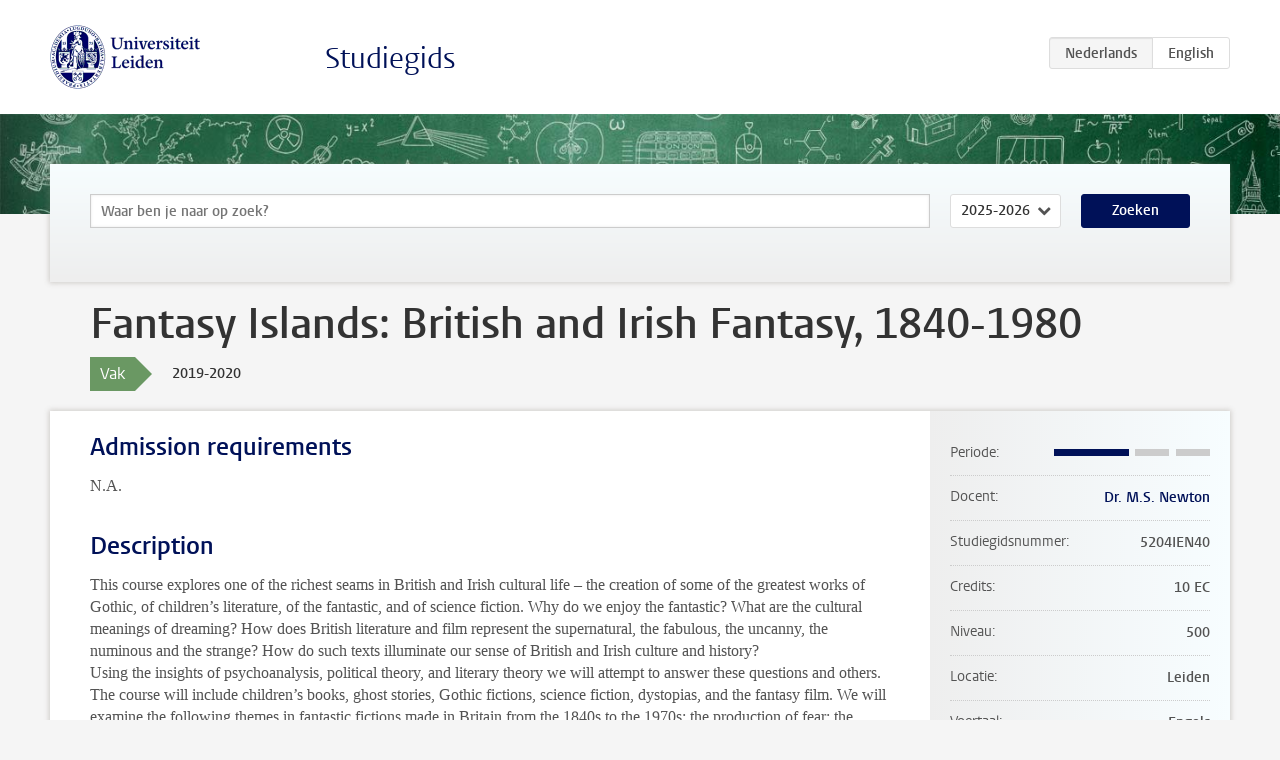

--- FILE ---
content_type: text/html; charset=UTF-8
request_url: https://studiegids.universiteitleiden.nl/courses/95333/fantasy-islands-british-and-irish-fantasy-1840-1980
body_size: 5421
content:
<!DOCTYPE html>
<html lang="nl">
<head>
    <meta charset="utf-8">
    <meta name="viewport" content="width=device-width, initial-scale=1, maximum-scale=1">
    <meta http-equiv="X-UA-Compatible" content="IE=edge" />
    <title>Fantasy Islands: British and Irish Fantasy, 1840-1980, 2019-2020 - Studiegids - Universiteit Leiden</title>

    <!-- icons -->
    <link rel="shortcut icon" href="https://www.universiteitleiden.nl/design-1.0/assets/icons/favicon.ico" />
    <link rel="icon" type="image/png" sizes="32x32" href="https://www.universiteitleiden.nl/design-1.0/assets/icons/icon-32px.png" />
    <link rel="icon" type="image/png" sizes="96x96" href="https://www.universiteitleiden.nl/design-1.0/assets/icons/icon-96px.png" />
    <link rel="icon" type="image/png" sizes="195x195" href="https://www.universiteitleiden.nl/design-1.0/assets/icons/icon-195px.png" />

    <link rel="apple-touch-icon" href="https://www.universiteitleiden.nl/design-1.0/assets/icons/icon-120px.png" /> <!-- iPhone retina -->
    <link rel="apple-touch-icon" sizes="180x180" href="https://www.universiteitleiden.nl/design-1.0/assets/icons/icon-180px.png" /> <!-- iPhone 6 plus -->
    <link rel="apple-touch-icon" sizes="152x152" href="https://www.universiteitleiden.nl/design-1.0/assets/icons/icon-152px.png" /> <!-- iPad retina -->
    <link rel="apple-touch-icon" sizes="167x167" href="https://www.universiteitleiden.nl/design-1.0/assets/icons/icon-167px.png" /> <!-- iPad pro -->

    <link rel="stylesheet" href="https://www.universiteitleiden.nl/design-1.0/css/ul2common/screen.css">
    <link rel="stylesheet" href="/css/screen.css" />
</head>
<body class="prospectus course">
<script> document.body.className += ' js'; </script>


<div class="header-container">
    <header class="wrapper clearfix">
        <p class="logo">
            <a href="https://studiegids.universiteitleiden.nl">
                <img width="151" height="64" src="https://www.universiteitleiden.nl/design-1.0/assets/images/zegel.png" alt="Universiteit Leiden"/>
            </a>
        </p>
        <p class="site-name"><a href="https://studiegids.universiteitleiden.nl">Studiegids</a></p>
        <div class="language-btn-group">
                        <span class="btn active">
                <abbr title="Nederlands">nl</abbr>
            </span>
                                <a href="https://studiegids.universiteitleiden.nl/en/courses/95333/fantasy-islands-british-and-irish-fantasy-1840-1980" class="btn">
                <abbr title="English">en</abbr>
            </a>
            </div>    </header>
</div>

<div class="hero" data-bgset="/img/hero-435w.jpg 435w, /img/hero-786w.jpg 786w, /img/hero-1440w.jpg 1440w, /img/hero-2200w.jpg 2200w"></div>


    <div class="search-container">
    <form action="https://studiegids.universiteitleiden.nl/search" class="search-form wrapper">
        <input type="hidden" name="for" value="courses" />
        <div class="search">
            <!-- <label class="select">
    <span>Zoek naar</span>
    <select name="for">
                    <option value="courses">Vakken</option>
                    <option value="programmes">Opleidingen</option>
            </select>
</label> -->
            <label class="keywords no-label">
    <span>Keywords</span>
    <input type="search" name="q" value="" placeholder="Waar ben je naar op zoek?" autofocus autocomplete="off"/>
</label>            <label class="select no-label">
    <span>Academic year</span>
    <select name="edition">
                    <option>2026-2027</option>
                    <option selected>2025-2026</option>
                    <option>2024-2025</option>
                    <option>2023-2024</option>
                    <option>2022-2023</option>
                    <option>2021-2022</option>
                    <option>2020-2021</option>
                    <option>2019-2020</option>
                    <option>2018-2019</option>
                    <option>2017-2018</option>
                    <option>2016-2017</option>
                    <option>2015-2016</option>
                    <option>2014-2015</option>
                    <option>2013-2014</option>
                    <option>2012-2013</option>
                    <option>2011-2012</option>
                    <option>2010-2011</option>
            </select>
</label>            <button type="submit">Zoeken</button>        </div>
    </form>
</div>



    <div class="main-container">
        <div class="wrapper summary">
            <article class="content">
                <h1>Fantasy Islands: British and Irish Fantasy, 1840-1980</h1>
                <div class="meta">
                    <div class="entity">
                        <span><b>Vak</b></span>
                    </div>
                    <div class="edition">
                        <span>2019-2020</span>
                    </div>
                                    </div>
            </article>
        </div>
        <div class="wrapper main clearfix">

            <article class="content">
                <h2>Admission requirements</h2>

<p>N.A.</p>


<h2>Description</h2>

<p>This course explores one of the richest seams in British and Irish cultural life – the creation of some of the greatest works of Gothic, of children’s literature, of the fantastic, and of science fiction. Why do we enjoy the fantastic?  What are the cultural meanings of dreaming?  How does British literature and film represent the supernatural, the fabulous, the uncanny, the numinous and the strange?  How do such texts illuminate our sense of British and Irish culture and history?<br>
Using the insights of psychoanalysis, political theory, and literary theory we will attempt to answer these questions and others. The course will include children’s books, ghost stories, Gothic fictions, science fiction, dystopias, and the fantasy film.  We will examine the following themes in fantastic fictions made in Britain from the 1840s to the 1970s: the production of fear; the imagination of childhood; nostalgia; the double; transgression and containment; kitsch; the fictionalization of reality; the uses of the unreal; the representation of dreams and fugitive states; the critique of science; frontiers and otherness; conformity and individualism; innocence and corruption.</p>


<h2>Course objectives</h2>

<p>This course will extend and deepen the power of students’ literary critical analysis through in-depth consideration of texts. Students will explore critical debates surrounding the fantastic.  In so far as this course deals with film, it will aim to provide for literature students the critical skills necessary for the analysis of visual texts. Regarding both literary and cinematic art works, it will also aim to extend the students’ skills in the reading of narrative and the understanding of the relationship of a text to its cultural/social context.  Students will be encouraged to share analytical and critical views on the texts ascribed in class discussion, including short presentations, and will focus research skills in the writing of a final research paper, on a relevant subject of their own choice within the parameters of the course.</p>

<ul>
<li><p>Course objective 1<br>
This course will extend and deepen the power of students’ critical analysis through in-depth consideration of texts.</p></li>
<li><p>Course objective 2<br>
Students will explore critical debates surrounding Gothic, ghost stories, children’s literature, the fantastic, film theory, and television studies.</p></li>
<li><p>Course objective 3<br>
The course will aim to provide for literature students the critical skills necessary for the analysis of visual texts. This will involve an understanding of: basic film theory; the uses of the frame and editing; the place of the ‘star’; the nature of genre; and the ‘auteur theory’.</p></li>
<li><p>Course objective 4<br>
Regarding both literary and cinematic art works, it will also aim to extend the students’ skills in the reading of narrative and the understanding of the relationship of a text to its cultural/social context.</p></li>
<li><p>Course objective 5<br>
Students will be encouraged to share analytical and critical views on the texts ascribed in class discussion, perhaps including short presentations, and will focus research skills in the writing of a final research paper.</p></li>
<li><p>Course objective 6<br>
In their papers, the students will show that they have developed the relevant skills for researching and writing on literature or film.</p></li>
<li><p>Research MA students should reveal in their coursework a more nuanced understanding of the complex relationship between social formations and cultural productions by means of a more detailed and thorough theoretical/methodological framework.</p></li>
</ul>


<h2>Timetable</h2>

<p>The timetable is available on the <a href="https://www.student.universiteitleiden.nl/en/study--studying/study/educational-information/schedules/humanities/literary-studies-ma?cf=humanities&amp;cd=film-and-literary-studies-ba#tab-3">Literary Studies website</a>.</p>


<h2>Mode of instruction</h2>

<ul>
<li><p>Seminar</p></li>
<li><p>Research and writing</p></li>
</ul>


<h2>Course Load</h2>

<p>12 seminars of three hours each.<br>
12 weeks of class preparation of twelve hours per week, including study of compulsory literature.<br>
Research and writing of one or two well-researched and considered essays – approximately one-hundred hours.</p>


<h2>Assessment method</h2>

<p>Paper. Either, two essays of 2750 words (50% each); or, one longer essay on a comparative subject (dealing with at least two texts featured on the syllabus) of 5500 words (100%). Both essays must contain a significant element of research. Research MA students will have to write an extra 3000 word paper on a topic to be decided in consultation with the tutor.<br>
All essays will be expected on a date (to be announced) during the exam period. Late / resit essays will be graded, but will not receive any comments.</p>


<h2>Blackboard</h2>

<p><a href="https://blackboard.leidenuniv.nl/webapps/portal/execute/tabs/tabAction?tab_tab_group_id=_8_1">Blackboard</a> will be used to provide students with information/reading material and as a communication tool.</p>


<h2>Reading list</h2>

<p>Lewis Carroll, <em>Alice’s Adventures in Wonderland / Through the Looking Glass</em> (ed. Hugh Haughton) (Penguin Classics).<br>
Oscar Wilde, <em>The Picture of Dorian Gray</em> (Oxford World’s Classics or Penguin Classics).<br>
Bram Stoker, <em>Dracula</em> (Oxford World Classics).<br>
H. G. Wells, <em>The Island of Dr Moreau</em> (Penguin Classics).<br>
H. G. Wells, <em>The Invisible Man</em> (Penguin Classics).<br>
J. M. Barrie, <em>Peter Pan and Other Plays</em> (ed. Peter Hollindale) (Oxford World’s Classics).<br>
Kenneth Grahame, <em>The Wind in the Willows</em> (1908). (any edition that contains the illustrations by E. H. Shepherd – i.e. Egmont Books).<br>
J. R. R. Tolkien, <em>The Hobbit</em> (HarperCollins).<br>
George Orwell, <em>1984</em> (Penguin).<br>
Muriel Spark, <em>Memento Mori</em> (Virago Modern Classics).<br>
William Golding, <em>The Inheritors</em> (Faber &amp; Faber).<br>
Philippa Pearce, <em>Tom’s Midnight Garden</em> (OUP).<br>
Doris Lessing, <em>The Memoirs of a Survivor</em> (Flamingo).<br>
Charles Dickens, <em>A Christmas Carol and other Christmas Writings</em> (ed. Michael Slater) (Penguin Classics).</p>

<p>DVDs:<br>
Michael Powell and Emeric Pressburger, <em>A Matter of Life and Death</em>.<br>
Nigel Kneale, <em>The Year of the Sex Olympics.</em> (There will be a screening of this film.)<br>
Dr Who: <em>The Green Death</em>.<br>
Dr Who: <em>The Genesis of the Daleks</em>.<br>
Ghost Stories from the BBC: <em>The Signalman / Stigma / The Ice House</em>.</p>


<h2>Registration</h2>

<p>Enrolment through <a href="https://usis.leidenuniv.nl">uSis</a> for classes, exams and final paper for classes, exams and final papers is mandatory.<br>
General information about uSis is available in <a href="http://hum.leiden.edu/students/study-administration/usis-english.html">English</a> and <a href="http://hum.leidenuniv.nl/studenten/administratie/">Dutch</a></p>

<p>When registering students of the MA Literary studies take priority. The deadline for registration is August 15. All other students should contact the coordinator of studies: <a href="https://www.universiteitleiden.nl/medewerkers/jurjen-donkers#tab-1">Jurjen Donkers</a>.</p>


<h2>Registration Studeren à la carte and Contractonderwijs</h2>

<p>Not applicable</p>


<h2>Contact</h2>

<p>For questions about the content of the course, you can contact the teacher: <a href="https://www.universiteitleiden.nl/medewerkers/michael-newton">Dr. M.S. Newton</a></p>

<p><a href="https://www.student.universiteitleiden.nl/en/study--studying/guidance--advice/study-guidance-and-advisors/education-administration-offices/humanities/literary-studies-ma?cf=humanities&amp;cd=literary-studies-ma#tab-2">Literary Studies departmental office</a></p>

<p>Coordinator of studies: <a href="&#x6d;&#x61;&#105;&#108;&#x74;&#x6f;&#x3a;&#115;&#116;&#x75;&#x63;&#x6f;&#45;&#109;&#x61;&#x2d;&#x6c;&#105;&#116;&#x65;&#x72;&#x61;&#114;&#121;&#x73;&#x74;&#x75;&#100;&#105;&#x65;&#x73;&#x40;&#104;&#117;&#x6d;&#x2e;&#x6c;&#101;&#105;&#x64;&#x65;&#x6e;&#117;&#110;&#x69;&#x76;&#x2e;&#110;&#108;">stuco-ma-literarystudies@hum.leidenuniv.nl</a></p>


<h2>Remarks</h2>

<p>Please read for the first class both Alice’s Adventures in Wonderland and Through the Looking-Glass.</p>

<p>Provisionally the timetable is as follows:<br>
WEEK 1: Lewis Carroll’s <em>Alice</em> books;<br>
WEEK 2: Oscar Wilde, <em>The Picture of Dorian Gray</em>;<br>
WEEK 3: Bram Stoker, <em>Dracula</em>;<br>
WEEK 4: H. G. Wells’s <em>The Island of Doctor Moreau and The Invisible Man</em>;<br>
WEEK 5: Kenneth Grahame, <em>The Wind in the Willows</em> and J. M. Barrie, <em>Peter Pan</em> (the play version);<br>
WEEK 6: J. R. R. Tolkien, <em>The Hobbit</em>;<br>
WEEK 7: George Orwell, <em>1984</em>, and Nigel Knaele, <em>The Year of the Sex Olympics</em>;<br>
WEEK 8: Michael Powell and Emeric Pressburger, <em>A Matter of Life and Death</em>;<br>
WEEK 9: William Golding, <em>The Inheritors</em> and Muriel Spark, <em>Memento Mori</em>;<br>
WEEK 10: Doctor Who – The Green Death and Genesis of the Daleks;<br>
WEEK 11: Philippa Pearce, <em>Tom’s Midnight Garden</em> and Alan Garner, <em>The Weirdstone of Brisingamen</em>;<br>
WEEK 12: Doris Lessing, <em>The Memoirs of a Survivor</em>;<br>
WEEK 13: Charles Dickens, <em>A Christmas Carol</em> and the BBC Ghost Story for Christmas, <em>The Signalman</em>.</p>

            </article>

            <aside>
                <dl>
                    <dt>Periode</dt>
                    <dd class="has-block-lines"><div class="block-lines"><span class="block block-1 block-on"></span><span class="block block-2 block-on"></span><span class="block block-3 block-off"></span><span class="block block-4 block-off"></span></div></dd>
                                            <dt>Docent</dt>
                                                    <dd><a href="https://www.universiteitleiden.nl/medewerkers/michael-newton">Dr. M.S. Newton</a></dd>
                                                                                    <dt>Studiegidsnummer</dt>
                    <dd>5204IEN40</dd>
                                                            <dt>Credits</dt>
                    <dd>10 EC</dd>
                                                            <dt>Niveau</dt>
                    <dd>500</dd>
                                                            <dt>Locatie</dt>
                    <dd>Leiden</dd>
                                                            <dt>Voertaal</dt>
                    <dd>Engels</dd>
                                                            <dt>Faculteit</dt>
                    <dd>Geesteswetenschappen</dd>
                                                            <dt>Brightspace</dt>
                    <dd>Ja</dd>
                                    </dl>

                                    <h2>Maakt deel uit van</h2>
                    <ul class="link-list">
                                                    <li>
                                <a href="https://studiegids.universiteitleiden.nl/studies/7667/literary-studies-english-literature-and-culture">
                                    <strong>Literary Studies: English Literature and Culture</strong>
                                    <span class="meta">Master</span>
                                </a>
                            </li>
                                            </ul>
                
                
                                <h2>Beschikbaar als</h2>
                <dl>
                                            <dt>A-la-Carte en Aanschuifonderwijs</dt>
                        <dd>Nee</dd>
                                            <dt>Avondonderwijs</dt>
                        <dd>Nee</dd>
                                            <dt>Contractonderwijs</dt>
                        <dd>Nee</dd>
                                            <dt>Exchange / Study Abroad</dt>
                        <dd>Nee</dd>
                                            <dt>Honours Class</dt>
                        <dd>Nee</dd>
                                            <dt>Keuzevak</dt>
                        <dd>Ja</dd>
                                    </dl>
                
                                    <h2>Studielast (280u)</h2>
                    <dl>
                                                    <dt class="depth-0">Colleges</dt>
                            <dd class="depth-0">
                                                                    36u
                                                            </dd>
                                                    <dt class="depth-1">Hoorcollege</dt>
                            <dd class="depth-1">
                                                                    ?
                                                            </dd>
                                                    <dt class="depth-1">Werkcollege</dt>
                            <dd class="depth-1">
                                                                    ?
                                                            </dd>
                                                    <dt class="depth-0">Practica</dt>
                            <dd class="depth-0">
                                                                    0u
                                                            </dd>
                                                    <dt class="depth-0">Studiebegeleiding</dt>
                            <dd class="depth-0">
                                                                    0u
                                                            </dd>
                                                    <dt class="depth-0">Toetsing</dt>
                            <dd class="depth-0">
                                                                    100u
                                                            </dd>
                                                    <dt class="depth-1">Paper</dt>
                            <dd class="depth-1">
                                                                    ?
                                                            </dd>
                                                    <dt class="depth-1">(Schriftelijk) Tentamen</dt>
                            <dd class="depth-1">
                                                                    ?
                                                            </dd>
                                                    <dt class="depth-1">Overige toetsvormen</dt>
                            <dd class="depth-1">
                                                                    ?
                                                            </dd>
                                                    <dt class="depth-0">Zelfstudie</dt>
                            <dd class="depth-0">
                                                                    0u
                                                            </dd>
                                                    <dt class="depth-0">Overig</dt>
                            <dd class="depth-0">
                                                                    144u
                                                            </dd>
                                            </dl>
                            </aside>

        </div>
    </div>


<div class="footer-container">
    <footer class="wrapper">
        <p><a href="https://www.student.universiteitleiden.nl/">Studentenwebsite</a> — <a href="https://www.organisatiegids.universiteitleiden.nl/reglementen/algemeen/privacyverklaringen">Privacy</a> — <a href="/contact">Contact</a></p>

    </footer>
</div>

<script async defer src="/js/ul2.js" data-main="/js/ul2common/main.js"></script>
<script async defer src="/js/prospectus.js"></script>

    <script async src="https://www.googletagmanager.com/gtag/js?id=UA-874564-27"></script>
    <script>
        window.dataLayer = window.dataLayer || [];
        function gtag(){dataLayer.push(arguments);}
        gtag('js', new Date());
        gtag('config', 'UA-874564-27', {'anonymize_ip':true});
    </script>

</body>
</html>
